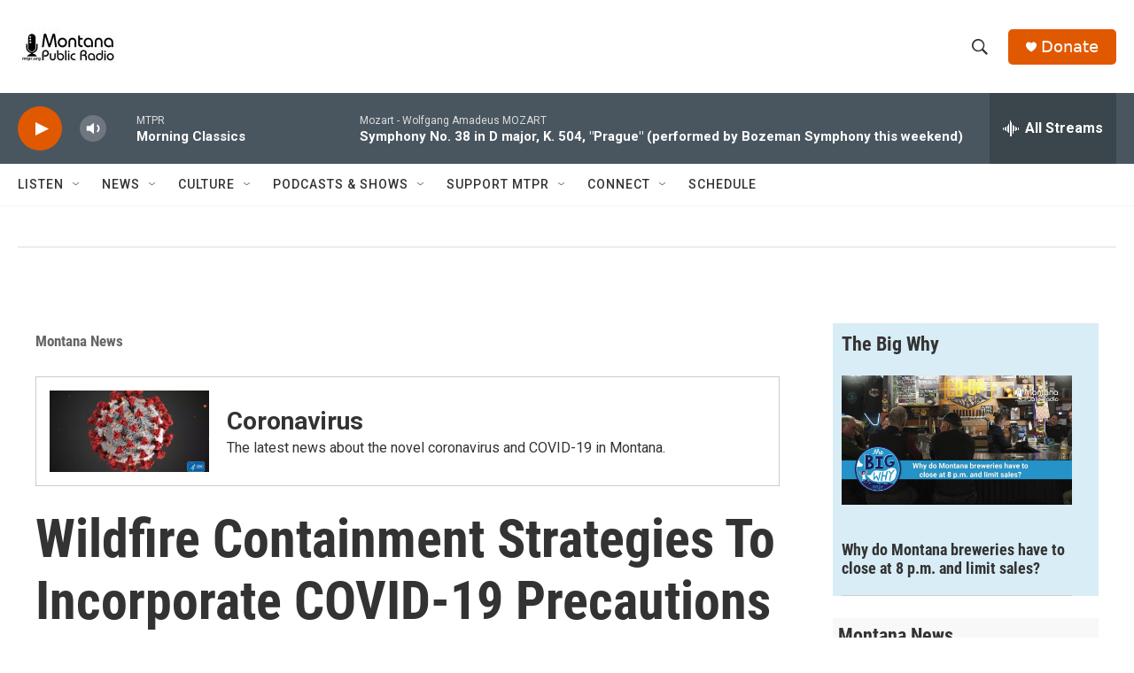

--- FILE ---
content_type: text/html; charset=utf-8
request_url: https://www.google.com/recaptcha/api2/aframe
body_size: 266
content:
<!DOCTYPE HTML><html><head><meta http-equiv="content-type" content="text/html; charset=UTF-8"></head><body><script nonce="-DX_BGi4a78Mrpxe--lD-Q">/** Anti-fraud and anti-abuse applications only. See google.com/recaptcha */ try{var clients={'sodar':'https://pagead2.googlesyndication.com/pagead/sodar?'};window.addEventListener("message",function(a){try{if(a.source===window.parent){var b=JSON.parse(a.data);var c=clients[b['id']];if(c){var d=document.createElement('img');d.src=c+b['params']+'&rc='+(localStorage.getItem("rc::a")?sessionStorage.getItem("rc::b"):"");window.document.body.appendChild(d);sessionStorage.setItem("rc::e",parseInt(sessionStorage.getItem("rc::e")||0)+1);localStorage.setItem("rc::h",'1769100013281');}}}catch(b){}});window.parent.postMessage("_grecaptcha_ready", "*");}catch(b){}</script></body></html>